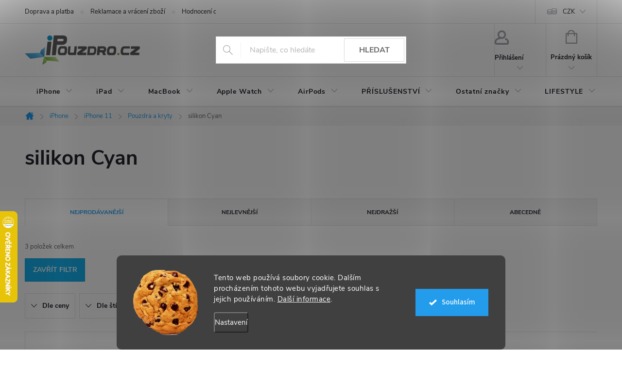

--- FILE ---
content_type: application/javascript; charset=utf-8
request_url: https://cdn.myshoptet.com/usr/api2.dklab.cz/user/documents/_doplnky/zakoupilo/16049/798/16049_datalayer_798.js
body_size: 3277
content:
var dkLabZakoupiloDataLayer = {"configName":"release","options":{"displayType":"customers","displayHp":0,"displayCa":0,"displayDe":1,"displayMo":0,"displayMaxVal":0,"displayBorder":1,"transBorder":1,"flagCategory":0,"flagDetail":0,"posCat":"top","posCatMobile":"top","posDetail":"top","posDetailMobile":"top","cs":{"useWidget":1,"dialogText":"Tento t\u00fdden","before1":"z\u00e1koupil","after1":"z\u00e1kazn\u00edk","before24":"z\u00e1koupili","after24":"z\u00e1kazn\u00edci","beforeOther":"z\u00e1koupilo","afterOther":"z\u00e1kazn\u00edk\u016f","moreThan":"v\u00edce ne\u017e"},"defaultLanguage":"cs"},"urls":{},"template":{"samba":{"selectors":{"guidAttribute":"data-micro-identifier","products":"[data-micro-identifier]","category":".image","detail":".type-detail .p-image","detail360":".type-detail .image360","flags":".flags.flags-default","categoryFlagDivWrapper":".image","categoryFlagDivAdd":"append","detailFlagDivWrapper":".p-detail-inner .p-image .p-main-image","detailFlagDivAdd":"after","detailInfoFlags":".p-image .flags.flags-default"},"addCategory":"append","addDetail":"append","categoryFlagsDiv":"<div class=\"flags flags-default\"><\/div>","categoryFlagClass":"flag","detailFlagsDiv":"<div class=\"flags flags-default\"><\/div>","detailFlagClass":"flag"},"disco":{"selectors":{"guidAttribute":"data-micro-identifier","products":"[data-micro-identifier]","category":".image","detail":".type-detail .p-image","detail360":".type-detail .image360","flags":".flags.flags-default","categoryFlagDivWrapper":".image","categoryFlagDivAdd":"append","detailFlagDivWrapper":".p-detail-inner .p-image .p-main-image","detailFlagDivAdd":"after","detailInfoFlags":".p-image .flags.flags-default"},"addCategory":"append","addDetail":"append","categoryFlagsDiv":"<div class=\"flags flags-default\"><\/div>","categoryFlagClass":"flag","detailFlagsDiv":"<div class=\"flags flags-default\"><\/div>","detailFlagClass":"flag"},"step":{"selectors":{"guidAttribute":"data-micro-identifier","products":"[data-micro-identifier]","category":".image","detail":".type-detail .p-image","detail360":".type-detail .image360","flags":".flags.flags-default","categoryFlagDivWrapper":".image","categoryFlagDivAdd":"append","detailFlagDivWrapper":".p-image .p-main-image","detailFlagDivAdd":"after","detailInfoFlags":".p-image .flags.flags-default"},"addCategory":"append","addDetail":"append","categoryFlagsDiv":"<div class=\"flags flags-default\"><\/div>","categoryFlagClass":"flag","detailFlagsDiv":"<div class=\"flags flags-default\"><\/div>","detailFlagClass":"flag"},"classic":{"selectors":{"guidAttribute":"data-micro-identifier","products":"[data-micro-identifier]","category":".image","detail":".type-detail .p-image","detail360":".type-detail .image360","flags":".flags.flags-default","categoryFlagDivWrapper":".image","categoryFlagDivAdd":"append","detailFlagDivWrapper":".p-detail-info","detailFlagDivAdd":"prepend","detailInfoFlags":".p-detail-info .flags.flags-default"},"addCategory":"append","addDetail":"append","categoryFlagsDiv":"<div class=\"flags flags-default\"><\/div>","categoryFlagClass":"flag","detailFlagsDiv":"<div class=\"flags flags-default  flags-inline\"><\/div>","detailFlagClass":"flag"},"waltz":{"selectors":{"guidAttribute":"data-micro-identifier","products":"[data-micro-identifier]","category":".p-image","detail":".type-detail .p-image-wrapper","detail360":".type-detail .image360","flags":".flags","categoryFlagDivWrapper":".p-image","categoryFlagDivAdd":"append","detailFlagDivWrapper":".p-detail-inner .p-image-wrapper","detailFlagDivAdd":"prepend","detailInfoFlags":".p-detail-inner .p-image-wrapper .flags.flags-default"},"addCategory":"append","addDetail":"append","categoryFlagsDiv":"<div class=\"flags flags-default\"><\/div>","categoryFlagClass":"flag","detailFlagsDiv":"<div class=\"flags flags-default\"><\/div>","detailFlagClass":"flag"},"tango":{"selectors":{"guidAttribute":"data-micro-identifier","products":"[data-micro-identifier]","category":".img","detail":".type-detail .p-image","detail360":".type-detail .image360","flags":".flag-wrap","categoryFlagDivWrapper":".img","categoryFlagDivAdd":"after","detailFlagDivWrapper":".p-detail-inner .p-image-wrapper .p-image","detailFlagDivAdd":"prepend","detailInfoFlags":".p-detail-inner .p-image-wrapper .p-image .flag-wrap"},"addCategory":"append","addDetail":"append","categoryFlagsDiv":"<div class=\"flag-wrap\"><\/div>","categoryFlagClass":"flag","detailFlagsDiv":"<div class=\"flag-wrap\"><\/div>","detailFlagClass":"flag"},"techno":{"selectors":{"guidAttribute":"data-micro-identifier","products":"[data-micro-identifier]","category":".image","detail":".type-detail .p-image-wrapper","detail360":".type-detail .image360","flags":".flags.flags-default","categoryFlagDivWrapper":".image","categoryFlagDivAdd":"append","detailFlagDivWrapper":".p-image-wrapper .p-image .p-main-image","detailFlagDivAdd":"after","detailInfoFlags":".p-image-wrapper .p-image .flags.flags-default"},"addCategory":"append","addDetail":"append","categoryFlagsDiv":"<div class=\"flags flags-default\"><\/div>","categoryFlagClass":"flag","detailFlagsDiv":"<div class=\"flags flags-default\"><\/div>","detailFlagClass":"flag"},"soul":{"selectors":{"guidAttribute":"data-micro-identifier","products":"[data-micro-identifier]","category":".pr-list-image","detail":".type-detail #td-product-images","detail360":".type-detail .image360","flags":".pr-list-flag-wrap","categoryFlagDivWrapper":".pr-list-image","categoryFlagDivAdd":"append","detailFlagDivWrapper":".p-detail-inner #product-detail-h1","detailFlagDivAdd":"prepend","detailInfoFlags":".p-detail-inner #product-detail-h1 .product-detail-flag-icons"},"addCategory":"append","addDetail":"append","categoryFlagsDiv":"<span class=\"pr-list-flag-wrap\"><\/span>","categoryFlagClass":"pr-list-flag","detailFlagsDiv":"<div class=\"product-detail-flag-icons clearfix\"><\/div>","detailFlagClass":"pr-list-flag"},"rock":{"selectors":{"guidAttribute":"data-micro-identifier","products":"[data-micro-identifier]","category":".p-image","detail":".type-detail #td-product-images","detail360":".type-detail .image360","flags":".boolean-icons","categoryFlagDivWrapper":".p-image a","categoryFlagDivAdd":"after","detailFlagDivWrapper":".p-detail-inner #product-images .zoom-small-image","detailFlagDivAdd":"prepend","detailInfoFlags":".p-detail-inner #product-images .boolean-icons"},"addCategory":"append","addDetail":"append","categoryFlagsDiv":"<span class=\"boolean-icons\"><\/span>","categoryFlagClass":"bool-icon-single","detailFlagsDiv":"<span class=\"boolean-icons\"><\/span>","detailFlagClass":"bool-icon-single"},"pop":{"selectors":{"guidAttribute":"data-micro-identifier","products":"[data-micro-identifier]","category":".p-image","detail":".type-detail #td-product-images","detail360":".type-detail .image360","flags":".boolean-icons","categoryFlagDivWrapper":".p-image a","categoryFlagDivAdd":"after","detailFlagDivWrapper":"#product-images .zoom-small-image","detailFlagDivAdd":"prepend","detailInfoFlags":"#product-images .boolean-icons"},"addCategory":"append","addDetail":"append","categoryFlagsDiv":"<span class=\"boolean-icons\"><\/span>","categoryFlagClass":"bool-icon-single","detailFlagsDiv":"<span class=\"boolean-icons\"><\/span>","detailFlagClass":"bool-icon-single"},"echo":{"selectors":{"guidAttribute":"content","products":".pr-list-header meta[itemprop='identifier']","closestParent":".columns","category":".pr-list-image","detail":".type-detail .pr-list-image","detail360":".type-detail .image360","flags":".list-inline .pr-list-flag-wrap .list-inline","categoryFlagDivWrapper":".pr-list-flag-wrap","categoryFlagDivAdd":"append","detailFlagDivWrapper":".list-inline.product-header .pr-list-flag-wrap","detailFlagDivAdd":"append","detailInfoFlags":".pr-list-flag-wrap .list-inline"},"addCategory":"append","addDetail":"append","categoryFlagsDiv":"<ul class=\"list-inline\"><\/ul>","categoryFlagClass":".pr-list-flag","detailFlagsDiv":"<ul class=\"list-inline\"><\/ul>","detailFlagClass":"pr-list-flag"}},"prods":{"c4cdc9d8-c98b-11ec-b41b-0cc47a6b4bcc":{"p":41,"m":"ks"},"22cad744-4db5-11ed-a9cc-ecf4bbd49285":{"p":9,"m":"ks"},"2c5204dc-af9f-11f0-9946-ea8a4afca3d9":{"p":8,"m":"ks"},"2900af2e-67c3-11ef-b674-222d32e08649":{"p":7,"m":"ks"},"f8ea3976-ae7c-11ef-9a95-8acbaefb8f38":{"p":22,"m":"ks"},"be4ce5ee-ae7b-11ef-b98d-8acbaefb8f38":{"p":12,"m":"ks"},"98895634-e17a-11eb-b250-0cc47a6b4bcc":{"p":8,"m":"ks"},"e26605e4-3c03-11eb-8a14-ecf4bbd79d2f":{"p":7,"m":"ks"},"2e6d7de0-8340-11f0-a851-a21a7a84e0af":{"p":9,"m":"ks"},"44bcd9b6-7f66-11f0-98bc-ea8a4afca3d9":{"p":10,"m":"ks"},"f94b9c74-af9e-11f0-bc7c-a21a7a84e0af":{"p":7,"m":"ks"},"df525de4-e17b-11eb-943f-0cc47a6c8f54":{"p":14,"m":"ks"},"381e0a8c-b1f1-11f0-ade0-ea8a4afca3d9":{"p":7,"m":"ks"},"c06be148-7f65-11f0-9443-ea8a4afca3d9":{"p":9,"m":"ks"},"eb170ad6-7453-11ee-a756-3e5eb9a3f9dd":{"p":7,"m":"ks"},"9810af72-98ab-11ef-a211-ea8a4afca3d9":{"p":7,"m":"ks"},"902fec7a-9894-11f0-a9e9-a21a7a84e0af":{"p":7,"m":"ks"},"15fb1552-af9f-11f0-816d-c6fac013a242":{"p":22,"m":"ks"},"6979f0d6-5066-11ed-8b10-ecf4bbd49285":{"p":11,"m":"ks"},"1a24f3fe-7122-11ee-976e-d216876cc7a6":{"p":9,"m":"ks"},"a304b602-63a1-11ee-9be7-d216876cc7a6":{"p":8,"m":"ks"},"4a5e88e4-89e6-11f0-ad36-c6fac013a242":{"p":9,"m":"ks"},"e2b43ba4-81f6-11f0-9ad4-c6fac013a242":{"p":13,"m":"ks"},"7b1fea36-a6cf-11ef-8f26-ea8a4afca3d9":{"p":10,"m":"ks"},"8c418536-89e6-11f0-b838-a21a7a84e0af":{"p":8,"m":"ks"},"c2cadc16-7c12-11ef-83b9-7e2ad47941cc":{"p":8,"m":"ks"},"241c13d6-8694-11f0-be89-ea8a4afca3d9":{"p":7,"m":"ks"},"d135667c-ef6d-11ee-9541-72a918af8f09":{"p":7,"m":"ks"},"310bf18a-ffd5-11ed-ab49-d216876cc7a6":{"p":7,"m":"ks"},"99f6bed6-8666-11eb-a6bc-0cc47a6b4bcc":{"p":7,"m":"ks"},"fcd5fcb4-826b-11f0-818b-a21a7a84e0af":{"p":8,"m":"ks"},"278a122a-98ab-11ef-9319-c6fac013a242":{"p":11,"m":"ks"},"49d1a920-6711-11ec-b37a-0cc47a6b4bcc":{"p":11,"m":"ks"},"5a1f951c-43a5-11ea-badd-0cc47a6c9c84":{"p":15,"m":"ks"},"2ecca174-743f-11ee-886f-aa229da30aba":{"p":8,"m":"ks"},"d268771e-a6a6-11ef-aae7-c6fac013a242":{"p":23,"m":"ks"},"1e18db96-63d6-11ee-af57-3e5eb9a3f9dd":{"p":7,"m":"ks"},"183ccc16-ab77-11ef-9b69-ea8a4afca3d9":{"p":7,"m":"ks"},"4ec7b560-ab78-11ef-ba5b-ea8a4afca3d9":{"p":8,"m":"ks"},"9da74082-a6a6-11ef-a1a0-ea8a4afca3d9":{"p":11,"m":"ks"},"a8f28a0e-53da-11ec-99e8-0cc47a6c8f54":{"p":7,"m":"ks"},"94dd20ba-89be-11f0-be50-c6fac013a242":{"p":10,"m":"ks"},"2a021e00-820a-11f0-bea7-c6fac013a242":{"p":7,"m":"ks"},"39928154-5a18-11ef-9392-52eb4609e0a0":{"p":7,"m":"ks"},"f9f0178a-6b86-11ee-8953-d216876cc7a6":{"p":7,"m":"ks"},"e7757008-0062-11ee-95c0-d216876cc7a6":{"p":7,"m":"ks"},"00e288f6-cbb8-11ef-9240-c6fac013a242":{"p":7,"m":"ks"},"0fb9d636-7f63-11f0-9d29-c6fac013a242":{"p":11,"m":"ks"},"cda6a3e0-2f7a-11ed-93f7-ecf4bbcda94d":{"p":9,"m":"ks"},"8244db0e-4e03-11ed-9da7-ecf4bbd49285":{"p":8,"m":"ks"},"5c210d50-b0f1-11ef-9897-ea8a4afca3d9":{"p":7,"m":"ks"},"0ac089b4-7433-11ee-980e-aa229da30aba":{"p":7,"m":"ks"},"eba08ca5-b838-11e8-beae-0cc47a6c92bc":{"p":8,"m":"ks"},"72282a7a-9c97-11ef-aa73-c6fac013a242":{"p":7,"m":"ks"},"12dd74c6-7f5e-11f0-9cf9-a21a7a84e0af":{"p":7,"m":"ks"},"a240d9ac-af9f-11f0-a5aa-ea8a4afca3d9":{"p":7,"m":"ks"},"5c32a92c-5a91-11ef-a61c-52eb4609e0a0":{"p":7,"m":"ks"},"cad34e30-67c1-11ef-9757-52eb4609e0a0":{"p":7,"m":"ks"},"e3c235a6-4db4-11ed-907e-ecf4bbd49285":{"p":7,"m":"ks"},"2cdd1420-1c47-11ee-89c4-d216876cc7a6":{"p":7,"m":"ks"},"c358f068-21cc-11f0-8e86-c6fac013a242":{"p":7,"m":"ks"},"6bb3355a-6146-11ee-be8d-3e5eb9a3f9dd":{"p":8,"m":"ks"},"9f2d3aa2-bbdf-11f0-8362-a21a7a84e0af":{"p":10,"m":"ks"},"e2c1ef62-787e-11ed-9ebb-ecf4bbcda94d":{"p":7,"m":"ks"},"6996d536-743f-11ee-a039-d216876cc7a6":{"p":7,"m":"ks"},"4f0fde9c-6458-11ef-b08e-222d32e08649":{"p":7,"m":"ks"},"210a1222-745a-11ee-84a2-d216876cc7a6":{"p":8,"m":"ks"},"4e25b76a-dd55-11ea-b6a9-ecf4bbd76e50":{"p":9,"m":"ks"},"60292654-f666-11e9-a065-0cc47a6c92bc":{"p":7,"m":"ks"},"44bab970-74cc-11ee-9143-d216876cc7a6":{"p":7,"m":"ks"},"b37cac8c-e7b4-11ee-903c-564987969f05":{"p":8,"m":"ks"},"115f6d94-9489-11f0-ac31-c6fac013a242":{"p":7,"m":"ks"},"fe42fe4a-a6a6-11ef-a9d4-8acbaefb8f38":{"p":7,"m":"ks"},"4d855fcc-5330-11ea-8613-0cc47a6b4bcc":{"p":7,"m":"ks"},"f26b9ccc-c666-11f0-b5d4-c6fac013a242":{"p":7,"m":"ks"},"786ad72c-af9f-11f0-92cc-ea8a4afca3d9":{"p":12,"m":"ks"},"d27a0464-a2b5-11f0-b035-c6fac013a242":{"p":7,"m":"ks"},"1a11eea6-e929-11ee-a6fb-861242c41283":{"p":7,"m":"ks"},"8edec0d6-af9f-11f0-a35f-a21a7a84e0af":{"p":7,"m":"ks"},"619ad4f0-c98b-11ec-8a88-0cc47a6b4bcc":{"p":16,"m":"ks"},"f7c69468-b26d-11f0-a5ee-ea8a4afca3d9":{"p":7,"m":"ks"},"ecab3a18-bb8c-11ee-8776-d216876cc7a6":{"p":7,"m":"ks"},"711f6686-6297-11eb-94a6-ecf4bbd79d2f":{"p":12,"m":"ks"},"1b14bf30-12f1-11ea-aacc-0cc47a6c9c84":{"p":7,"m":"ks"},"a0a9c912-63db-11ee-9cb2-d216876cc7a6":{"p":7,"m":"ks"},"66e015d6-b323-11ef-aa86-8acbaefb8f38":{"p":7,"m":"ks"},"d150bf28-0ed4-11ee-80a6-d216876cc7a6":{"p":7,"m":"ks"},"5e8f40ce-1bed-11ee-b846-aa229da30aba":{"p":7,"m":"ks"},"00ee0cec-7459-11ee-bad3-3e5eb9a3f9dd":{"p":7,"m":"ks"},"59d6ff02-371d-11f0-ad0f-c6fac013a242":{"p":8,"m":"ks"},"8164419e-7f64-11f0-9c84-ea8a4afca3d9":{"p":9,"m":"ks"},"ee052700-b322-11ef-91ca-ea8a4afca3d9":{"p":8,"m":"ks"},"6481183e-7432-11ee-8520-aa229da30aba":{"p":7,"m":"ks"},"f2c0c9ce-a2b5-11f0-9121-ea8a4afca3d9":{"p":7,"m":"ks"},"d467b17c-af9e-11f0-8169-ea8a4afca3d9":{"p":7,"m":"ks"},"4c97e756-1c6c-11ef-a0e0-72a918af8f09":{"p":7,"m":"ks"},"67969a74-8329-11ef-931c-7e2ad47941cc":{"p":7,"m":"ks"},"7c4f2c4e-a624-11ed-8eab-ecf4bbcda94d":{"p":8,"m":"ks"},"ae07fb42-b40b-11f0-9942-c6fac013a242":{"p":7,"m":"ks"},"82ff6b3a-b1cf-11f0-a04e-ea8a4afca3d9":{"p":8,"m":"ks"},"a7376808-6b38-11ed-801b-ecf4bbd49285":{"p":7,"m":"ks"},"978a4264-9898-11f0-8bc3-a21a7a84e0af":{"p":7,"m":"ks"},"b1ac880e-ad43-11f0-83fc-c6fac013a242":{"p":7,"m":"ks"},"cc8ec902-ab78-11ef-8186-ea8a4afca3d9":{"p":8,"m":"ks"},"a5abcc2c-5a92-11ef-8815-222d32e08649":{"p":7,"m":"ks"},"8258fa70-671e-11ec-a82a-0cc47a6b4bcc":{"p":9,"m":"ks"},"d9b40688-0ecf-11ef-9dc6-92d9043686e6":{"p":9,"m":"ks"},"bdd8ed6e-6120-11ee-b84b-d216876cc7a6":{"p":8,"m":"ks"},"43f25e24-7f5d-11f0-920a-c6fac013a242":{"p":7,"m":"ks"},"3a57554e-611f-11ee-bc27-3e5eb9a3f9dd":{"p":7,"m":"ks"},"a8f64728-1bef-11ee-9901-3e5eb9a3f9dd":{"p":8,"m":"ks"},"1dbf53ac-7f61-11f0-8dde-c6fac013a242":{"p":7,"m":"ks"},"245c4894-9593-11eb-aadd-0cc47a6c8f54":{"p":7,"m":"ks"},"132c48a0-613b-11ee-8a06-aa229da30aba":{"p":7,"m":"ks"},"40bae9f0-81f7-11f0-8adf-ea8a4afca3d9":{"p":7,"m":"ks"},"335eb9e6-745a-11ee-97ed-d216876cc7a6":{"p":7,"m":"ks"},"5b007b56-1bef-11ee-8698-3e5eb9a3f9dd":{"p":7,"m":"ks"},"67e26c1a-97e2-11ef-973c-8acbaefb8f38":{"p":9,"m":"ks"},"97268e06-a6cf-11ef-9922-ea8a4afca3d9":{"p":7,"m":"ks"},"b3d242d8-b278-11f0-9735-ea8a4afca3d9":{"p":8,"m":"ks"},"dc9547ce-63d8-11ee-93d1-aa229da30aba":{"p":7,"m":"ks"},"2f1aeaac-ee1d-11ee-9f5d-564987969f05":{"p":7,"m":"ks"},"8ba3b2f4-c666-11f0-9526-a21a7a84e0af":{"p":7,"m":"ks"},"148e18bc-6137-11ee-a425-aa229da30aba":{"p":7,"m":"ks"},"f6513024-8208-11f0-b854-c6fac013a242":{"p":7,"m":"ks"},"3e013eae-6137-11ee-951b-aa229da30aba":{"p":7,"m":"ks"},"8ca335fc-3d51-11ef-a386-222d32e08649":{"p":8,"m":"ks"},"d2c39776-ee86-11ee-9d5b-564987969f05":{"p":7,"m":"ks"},"296cf412-45c4-11ee-8f5e-d216876cc7a6":{"p":7,"m":"ks"},"45d2e0c6-8208-11f0-8cc4-ea8a4afca3d9":{"p":7,"m":"ks"},"7d2c194c-a2b6-11f0-bcc0-ea8a4afca3d9":{"p":7,"m":"ks"},"091d7940-67c7-11ef-b1ab-222d32e08649":{"p":7,"m":"ks"},"c226c938-bbdf-11f0-942c-a21a7a84e0af":{"p":7,"m":"ks"},"c4caf8d6-1c6b-11ef-b375-92d9043686e6":{"p":7,"m":"ks"},"5c2599b6-5073-11e6-9e35-0cc47a6c92bc":{"p":8,"m":"ks"},"580d2204-33c4-11ee-96a0-aa229da30aba":{"p":7,"m":"ks"},"5a0cf6c6-71b5-11ef-83be-222d32e08649":{"p":7,"m":"ks"},"85b20774-43a4-11ea-9d2e-0cc47a6c9c84":{"p":7,"m":"ks"},"2bba9fec-2e12-11ec-ad10-0cc47a6b4bcc":{"p":7,"m":"ks"},"f9a4c2aa-71b4-11ef-8469-52eb4609e0a0":{"p":7,"m":"ks"},"2a1a54de-7748-11ef-a501-7e2ad47941cc":{"p":7,"m":"ks"},"5ad94a10-81be-11ee-92da-3e5eb9a3f9dd":{"p":7,"m":"ks"},"615f56e4-da8d-11ea-a95c-ecf4bbd76e50":{"p":7,"m":"ks"},"3c086740-7f61-11f0-bace-ea8a4afca3d9":{"p":7,"m":"ks"},"274d2dba-941d-11f0-9837-a21a7a84e0af":{"p":7,"m":"ks"},"35328606-5283-11ee-ac7f-3e5eb9a3f9dd":{"p":7,"m":"ks"},"642cfc5a-ab76-11ef-ab63-ea8a4afca3d9":{"p":7,"m":"ks"},"ad1ad870-8207-11f0-89e4-c6fac013a242":{"p":7,"m":"ks"},"417c5b22-da67-11ea-b95f-ecf4bbd76e50":{"p":8,"m":"ks"},"6e86b882-1bf1-11ee-8238-d216876cc7a6":{"p":7,"m":"ks"},"bc52db3e-3731-11ef-88b0-4e595e8a4f93":{"p":7,"m":"ks"},"0b154060-0e23-11ee-bd50-d216876cc7a6":{"p":7,"m":"ks"},"7b500b9e-743f-11ee-82b3-aa229da30aba":{"p":7,"m":"ks"}}};